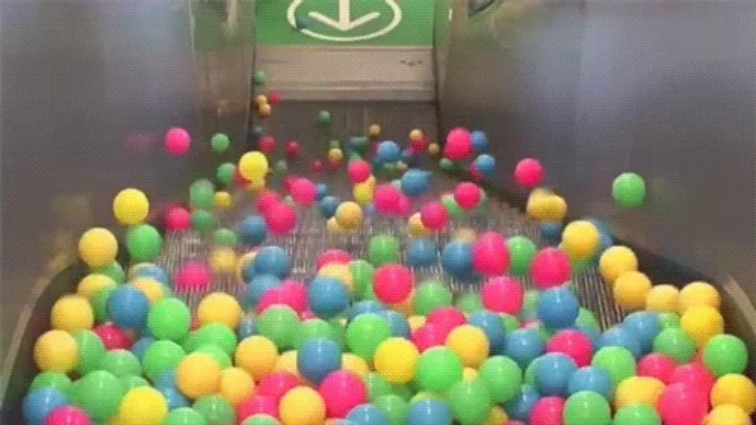

--- FILE ---
content_type: text/html
request_url: https://giphy.com/embed/pisLBIS8Vbr3y
body_size: 2667
content:

<!DOCTYPE html>
<html>
    <head>
        <meta charset="utf-8" />
        <title>Punkd GIF by Digg - Find &amp; Share on GIPHY</title>
        
            <link rel="canonical" href="https://giphy.com/gifs/digg-punkd-pisLBIS8Vbr3y" />
        
        <meta name="description" content="What the Internet is talking about. Right now." />
        <meta name="author" content="GIPHY" />
        <meta name="keywords" content="Animated GIFs, GIFs, Giphy" />
        <meta name="alexaVerifyID" content="HMyPJIK-pLEheM5ACWFf6xvnA2U" />
        <meta name="viewport" content="width=device-width, initial-scale=1" />
        <meta name="robots" content="noindex, noimageindex, noai, noimageai" />
        <meta property="og:url" content="https://media2.giphy.com/media/v1.Y2lkPWRkYTI0ZDUwMzc4bXlzMW5qcnBybGh3N2syM2Z4MnY0dmV6Z2oxazltZ2V4aGM0dSZlcD12MV9pbnRlcm5hbF9naWZfYnlfaWQmY3Q9Zw/pisLBIS8Vbr3y/giphy.gif" />
        <meta property="og:title" content="Punkd GIF by Digg - Find &amp; Share on GIPHY" />
        <meta property="og:description" content="What the Internet is talking about. Right now." />
        <meta property="og:type" content="video.other" />
        <meta property="og:image" content="https://media2.giphy.com/media/v1.Y2lkPWRkYTI0ZDUwMzc4bXlzMW5qcnBybGh3N2syM2Z4MnY0dmV6Z2oxazltZ2V4aGM0dSZlcD12MV9pbnRlcm5hbF9naWZfYnlfaWQmY3Q9Zw/pisLBIS8Vbr3y/200.gif" />
        <meta property="og:site_name" content="GIPHY" />
        <meta property="fb:app_id" content="406655189415060" />
        <meta name="twitter:card" value="player" />
        <meta name="twitter:title" value="Punkd GIF by Digg - Find &amp; Share on GIPHY" />
        <meta name="twitter:description" value="What the Internet is talking about. Right now." />
        <meta name="twitter:image" value="https://media2.giphy.com/media/v1.Y2lkPWRkYTI0ZDUwMzc4bXlzMW5qcnBybGh3N2syM2Z4MnY0dmV6Z2oxazltZ2V4aGM0dSZlcD12MV9pbnRlcm5hbF9naWZfYnlfaWQmY3Q9Zw/pisLBIS8Vbr3y/giphy_s.gif" />
        <meta name="twitter:site" value="@giphy" />
        <style type="text/css">
            html,
            body {
                height: 100%;
            }

            body {
                margin: 0;
                padding: 0;
            }

            .embed {
                background: no-repeat url('https://media2.giphy.com/media/v1.Y2lkPWRkYTI0ZDUwMzc4bXlzMW5qcnBybGh3N2syM2Z4MnY0dmV6Z2oxazltZ2V4aGM0dSZlcD12MV9pbnRlcm5hbF9naWZfYnlfaWQmY3Q9Zw/pisLBIS8Vbr3y/200w_s.gif') center center;
                background-size: contain;
                height: 100%;
                width: 100%;
            }
        </style>
    </head>
    <!-- Google Tag Manager -->
    <script>
        ;(function (w, d, s, l, i) {
            w[l] = w[l] || []
            w[l].push({ 'gtm.start': new Date().getTime(), event: 'gtm.js' })
            var f = d.getElementsByTagName(s)[0],
                j = d.createElement(s),
                dl = l != 'dataLayer' ? '&l=' + l : ''
            j.async = true
            j.src = 'https://www.googletagmanager.com/gtm.js?id=' + i + dl
            f.parentNode.insertBefore(j, f)
        })(window, document, 'script', 'dataLayer', 'GTM-WJSSCWX')
    </script>
    <!-- End Google Tag Manager -->

    <script async src="https://www.googletagmanager.com/gtag/js?id=G-VNYPEBL4PG"></script>

    <body>
        <!-- Google Tag Manager (noscript) -->
        <noscript
            ><iframe
                src="https://www.googletagmanager.com/ns.html?id=GTM-WJSSCWX"
                height="0"
                width="0"
                style="display: none; visibility: hidden"
            ></iframe
        ></noscript>
        <!-- End Google Tag Manager (noscript) -->

        <div class="embed"></div>
        <script>
            window.GIPHY_FE_EMBED_KEY = 'eDs1NYmCVgdHvI1x0nitWd5ClhDWMpRE'
            window.GIPHY_API_URL = 'https://api.giphy.com/v1/'
            window.GIPHY_PINGBACK_URL = 'https://pingback.giphy.com'
        </script>
        <script src="/static/dist/runtime.a9eab25a.bundle.js"></script> <script src="/static/dist/gifEmbed.80980e8d.bundle.js"></script>
        <script>
            var Giphy = Giphy || {};
            if (Giphy.renderGifEmbed) {
                Giphy.renderGifEmbed(document.querySelector('.embed'), {
                    gif: {"id": "pisLBIS8Vbr3y", "title": "Punkd GIF by Digg", "images": {"looping": {"mp4": "https://media2.giphy.com/media/v1.Y2lkPWRkYTI0ZDUwMzc4bXlzMW5qcnBybGh3N2syM2Z4MnY0dmV6Z2oxazltZ2V4aGM0dSZlcD12MV9pbnRlcm5hbF9naWZfYnlfaWQmY3Q9Zw/pisLBIS8Vbr3y/giphy-loop.mp4", "mp4_size": 3416300}, "source": {"url": "https://media2.giphy.com/media/v1.Y2lkPWRkYTI0ZDUwMzc4bXlzMW5qcnBybGh3N2syM2Z4MnY0dmV6Z2oxazltZ2V4aGM0dSZlcD12MV9pbnRlcm5hbF9naWZfYnlfaWQmY3Q9Zw/pisLBIS8Vbr3y/source.gif", "width": 500, "height": 281, "size": 1987301}, "downsized": {"url": "https://media2.giphy.com/media/v1.Y2lkPWRkYTI0ZDUwMzc4bXlzMW5qcnBybGh3N2syM2Z4MnY0dmV6Z2oxazltZ2V4aGM0dSZlcD12MV9pbnRlcm5hbF9naWZfYnlfaWQmY3Q9Zw/pisLBIS8Vbr3y/giphy.gif", "width": 500, "height": 281, "size": 1964893}, "downsized_large": {"url": "https://media2.giphy.com/media/v1.Y2lkPWRkYTI0ZDUwMzc4bXlzMW5qcnBybGh3N2syM2Z4MnY0dmV6Z2oxazltZ2V4aGM0dSZlcD12MV9pbnRlcm5hbF9naWZfYnlfaWQmY3Q9Zw/pisLBIS8Vbr3y/giphy.gif", "width": 500, "height": 281, "size": 1964893}, "downsized_medium": {"url": "https://media2.giphy.com/media/v1.Y2lkPWRkYTI0ZDUwMzc4bXlzMW5qcnBybGh3N2syM2Z4MnY0dmV6Z2oxazltZ2V4aGM0dSZlcD12MV9pbnRlcm5hbF9naWZfYnlfaWQmY3Q9Zw/pisLBIS8Vbr3y/giphy.gif", "width": 500, "height": 281, "size": 1964893}, "downsized_small": {"width": 260, "height": 146, "mp4": "https://media2.giphy.com/media/v1.Y2lkPWRkYTI0ZDUwMzc4bXlzMW5qcnBybGh3N2syM2Z4MnY0dmV6Z2oxazltZ2V4aGM0dSZlcD12MV9pbnRlcm5hbF9naWZfYnlfaWQmY3Q9Zw/pisLBIS8Vbr3y/giphy-downsized-small.mp4", "mp4_size": 116364}, "downsized_still": {"url": "https://media2.giphy.com/media/v1.Y2lkPWRkYTI0ZDUwMzc4bXlzMW5qcnBybGh3N2syM2Z4MnY0dmV6Z2oxazltZ2V4aGM0dSZlcD12MV9pbnRlcm5hbF9naWZfYnlfaWQmY3Q9Zw/pisLBIS8Vbr3y/giphy_s.gif", "width": 500, "height": 281, "size": 1964893}, "fixed_height": {"url": "https://media2.giphy.com/media/v1.Y2lkPWRkYTI0ZDUwMzc4bXlzMW5qcnBybGh3N2syM2Z4MnY0dmV6Z2oxazltZ2V4aGM0dSZlcD12MV9pbnRlcm5hbF9naWZfYnlfaWQmY3Q9Zw/pisLBIS8Vbr3y/200.gif", "width": 356, "height": 200, "size": 942215, "mp4": "https://media2.giphy.com/media/v1.Y2lkPWRkYTI0ZDUwMzc4bXlzMW5qcnBybGh3N2syM2Z4MnY0dmV6Z2oxazltZ2V4aGM0dSZlcD12MV9pbnRlcm5hbF9naWZfYnlfaWQmY3Q9Zw/pisLBIS8Vbr3y/200.mp4", "mp4_size": 292301, "webp": "https://media2.giphy.com/media/v1.Y2lkPWRkYTI0ZDUwMzc4bXlzMW5qcnBybGh3N2syM2Z4MnY0dmV6Z2oxazltZ2V4aGM0dSZlcD12MV9pbnRlcm5hbF9naWZfYnlfaWQmY3Q9Zw/pisLBIS8Vbr3y/200.webp", "webp_size": 352348}, "fixed_height_downsampled": {"url": "https://media2.giphy.com/media/v1.Y2lkPWRkYTI0ZDUwMzc4bXlzMW5qcnBybGh3N2syM2Z4MnY0dmV6Z2oxazltZ2V4aGM0dSZlcD12MV9pbnRlcm5hbF9naWZfYnlfaWQmY3Q9Zw/pisLBIS8Vbr3y/200_d.gif", "width": 356, "height": 200, "size": 237152, "webp": "https://media2.giphy.com/media/v1.Y2lkPWRkYTI0ZDUwMzc4bXlzMW5qcnBybGh3N2syM2Z4MnY0dmV6Z2oxazltZ2V4aGM0dSZlcD12MV9pbnRlcm5hbF9naWZfYnlfaWQmY3Q9Zw/pisLBIS8Vbr3y/200_d.webp", "webp_size": 127224}, "fixed_height_small": {"url": "https://media2.giphy.com/media/v1.Y2lkPWRkYTI0ZDUwMzc4bXlzMW5qcnBybGh3N2syM2Z4MnY0dmV6Z2oxazltZ2V4aGM0dSZlcD12MV9pbnRlcm5hbF9naWZfYnlfaWQmY3Q9Zw/pisLBIS8Vbr3y/100.gif", "width": 178, "height": 100, "size": 286656, "mp4": "https://media2.giphy.com/media/v1.Y2lkPWRkYTI0ZDUwMzc4bXlzMW5qcnBybGh3N2syM2Z4MnY0dmV6Z2oxazltZ2V4aGM0dSZlcD12MV9pbnRlcm5hbF9naWZfYnlfaWQmY3Q9Zw/pisLBIS8Vbr3y/100.mp4", "mp4_size": 112755, "webp": "https://media2.giphy.com/media/v1.Y2lkPWRkYTI0ZDUwMzc4bXlzMW5qcnBybGh3N2syM2Z4MnY0dmV6Z2oxazltZ2V4aGM0dSZlcD12MV9pbnRlcm5hbF9naWZfYnlfaWQmY3Q9Zw/pisLBIS8Vbr3y/100.webp", "webp_size": 134410}, "fixed_height_small_still": {"url": "https://media2.giphy.com/media/v1.Y2lkPWRkYTI0ZDUwMzc4bXlzMW5qcnBybGh3N2syM2Z4MnY0dmV6Z2oxazltZ2V4aGM0dSZlcD12MV9pbnRlcm5hbF9naWZfYnlfaWQmY3Q9Zw/pisLBIS8Vbr3y/100_s.gif", "width": 178, "height": 100, "size": 12328}, "fixed_height_still": {"url": "https://media2.giphy.com/media/v1.Y2lkPWRkYTI0ZDUwMzc4bXlzMW5qcnBybGh3N2syM2Z4MnY0dmV6Z2oxazltZ2V4aGM0dSZlcD12MV9pbnRlcm5hbF9naWZfYnlfaWQmY3Q9Zw/pisLBIS8Vbr3y/200_s.gif", "width": 356, "height": 200, "size": 39763}, "fixed_width": {"url": "https://media2.giphy.com/media/v1.Y2lkPWRkYTI0ZDUwMzc4bXlzMW5qcnBybGh3N2syM2Z4MnY0dmV6Z2oxazltZ2V4aGM0dSZlcD12MV9pbnRlcm5hbF9naWZfYnlfaWQmY3Q9Zw/pisLBIS8Vbr3y/200w.gif", "width": 200, "height": 112, "size": 368343, "mp4": "https://media2.giphy.com/media/v1.Y2lkPWRkYTI0ZDUwMzc4bXlzMW5qcnBybGh3N2syM2Z4MnY0dmV6Z2oxazltZ2V4aGM0dSZlcD12MV9pbnRlcm5hbF9naWZfYnlfaWQmY3Q9Zw/pisLBIS8Vbr3y/200w.mp4", "mp4_size": 124935, "webp": "https://media2.giphy.com/media/v1.Y2lkPWRkYTI0ZDUwMzc4bXlzMW5qcnBybGh3N2syM2Z4MnY0dmV6Z2oxazltZ2V4aGM0dSZlcD12MV9pbnRlcm5hbF9naWZfYnlfaWQmY3Q9Zw/pisLBIS8Vbr3y/200w.webp", "webp_size": 147866}, "fixed_width_downsampled": {"url": "https://media2.giphy.com/media/v1.Y2lkPWRkYTI0ZDUwMzc4bXlzMW5qcnBybGh3N2syM2Z4MnY0dmV6Z2oxazltZ2V4aGM0dSZlcD12MV9pbnRlcm5hbF9naWZfYnlfaWQmY3Q9Zw/pisLBIS8Vbr3y/200w_d.gif", "width": 200, "height": 112, "size": 91717, "webp": "https://media2.giphy.com/media/v1.Y2lkPWRkYTI0ZDUwMzc4bXlzMW5qcnBybGh3N2syM2Z4MnY0dmV6Z2oxazltZ2V4aGM0dSZlcD12MV9pbnRlcm5hbF9naWZfYnlfaWQmY3Q9Zw/pisLBIS8Vbr3y/200w_d.webp", "webp_size": 46828}, "fixed_width_small": {"url": "https://media2.giphy.com/media/v1.Y2lkPWRkYTI0ZDUwMzc4bXlzMW5qcnBybGh3N2syM2Z4MnY0dmV6Z2oxazltZ2V4aGM0dSZlcD12MV9pbnRlcm5hbF9naWZfYnlfaWQmY3Q9Zw/pisLBIS8Vbr3y/100w.gif", "width": 100, "height": 56, "size": 102571, "mp4": "https://media2.giphy.com/media/v1.Y2lkPWRkYTI0ZDUwMzc4bXlzMW5qcnBybGh3N2syM2Z4MnY0dmV6Z2oxazltZ2V4aGM0dSZlcD12MV9pbnRlcm5hbF9naWZfYnlfaWQmY3Q9Zw/pisLBIS8Vbr3y/100w.mp4", "mp4_size": 52255, "webp": "https://media2.giphy.com/media/v1.Y2lkPWRkYTI0ZDUwMzc4bXlzMW5qcnBybGh3N2syM2Z4MnY0dmV6Z2oxazltZ2V4aGM0dSZlcD12MV9pbnRlcm5hbF9naWZfYnlfaWQmY3Q9Zw/pisLBIS8Vbr3y/100w.webp", "webp_size": 61864}, "fixed_width_small_still": {"url": "https://media2.giphy.com/media/v1.Y2lkPWRkYTI0ZDUwMzc4bXlzMW5qcnBybGh3N2syM2Z4MnY0dmV6Z2oxazltZ2V4aGM0dSZlcD12MV9pbnRlcm5hbF9naWZfYnlfaWQmY3Q9Zw/pisLBIS8Vbr3y/100w_s.gif", "width": 100, "height": 56, "size": 4916}, "fixed_width_still": {"url": "https://media2.giphy.com/media/v1.Y2lkPWRkYTI0ZDUwMzc4bXlzMW5qcnBybGh3N2syM2Z4MnY0dmV6Z2oxazltZ2V4aGM0dSZlcD12MV9pbnRlcm5hbF9naWZfYnlfaWQmY3Q9Zw/pisLBIS8Vbr3y/200w_s.gif", "width": 200, "height": 112, "size": 15517}, "original": {"url": "https://media2.giphy.com/media/v1.Y2lkPWRkYTI0ZDUwMzc4bXlzMW5qcnBybGh3N2syM2Z4MnY0dmV6Z2oxazltZ2V4aGM0dSZlcD12MV9pbnRlcm5hbF9naWZfYnlfaWQmY3Q9Zw/pisLBIS8Vbr3y/giphy.gif", "width": 500, "height": 281, "size": 1964893, "frames": 25, "hash": "df911c0dd10b3135c174bc70b9ab8102", "mp4": "https://media2.giphy.com/media/v1.Y2lkPWRkYTI0ZDUwMzc4bXlzMW5qcnBybGh3N2syM2Z4MnY0dmV6Z2oxazltZ2V4aGM0dSZlcD12MV9pbnRlcm5hbF9naWZfYnlfaWQmY3Q9Zw/pisLBIS8Vbr3y/giphy.mp4", "mp4_size": 567413, "webp": "https://media2.giphy.com/media/v1.Y2lkPWRkYTI0ZDUwMzc4bXlzMW5qcnBybGh3N2syM2Z4MnY0dmV6Z2oxazltZ2V4aGM0dSZlcD12MV9pbnRlcm5hbF9naWZfYnlfaWQmY3Q9Zw/pisLBIS8Vbr3y/giphy.webp", "webp_size": 869752}, "original_mp4": {"width": 480, "height": 268, "mp4": "https://media2.giphy.com/media/v1.Y2lkPWRkYTI0ZDUwMzc4bXlzMW5qcnBybGh3N2syM2Z4MnY0dmV6Z2oxazltZ2V4aGM0dSZlcD12MV9pbnRlcm5hbF9naWZfYnlfaWQmY3Q9Zw/pisLBIS8Vbr3y/giphy.mp4", "mp4_size": 567413}, "original_still": {"url": "https://media2.giphy.com/media/v1.Y2lkPWRkYTI0ZDUwMzc4bXlzMW5qcnBybGh3N2syM2Z4MnY0dmV6Z2oxazltZ2V4aGM0dSZlcD12MV9pbnRlcm5hbF9naWZfYnlfaWQmY3Q9Zw/pisLBIS8Vbr3y/giphy_s.gif", "width": 500, "height": 281, "size": 90163}, "preview": {"width": 150, "height": 84, "mp4": "https://media2.giphy.com/media/v1.Y2lkPWRkYTI0ZDUwMzc4bXlzMW5qcnBybGh3N2syM2Z4MnY0dmV6Z2oxazltZ2V4aGM0dSZlcD12MV9pbnRlcm5hbF9naWZfYnlfaWQmY3Q9Zw/pisLBIS8Vbr3y/giphy-preview.mp4", "mp4_size": 40253}, "preview_gif": {"url": "https://media2.giphy.com/media/v1.Y2lkPWRkYTI0ZDUwMzc4bXlzMW5qcnBybGh3N2syM2Z4MnY0dmV6Z2oxazltZ2V4aGM0dSZlcD12MV9pbnRlcm5hbF9naWZfYnlfaWQmY3Q9Zw/pisLBIS8Vbr3y/giphy-preview.gif", "width": 94, "height": 53, "size": 47046}, "preview_webp": {"url": "https://media2.giphy.com/media/v1.Y2lkPWRkYTI0ZDUwMzc4bXlzMW5qcnBybGh3N2syM2Z4MnY0dmV6Z2oxazltZ2V4aGM0dSZlcD12MV9pbnRlcm5hbF9naWZfYnlfaWQmY3Q9Zw/pisLBIS8Vbr3y/giphy-preview.webp", "width": 128, "height": 72, "size": 34274}}, "is_video": false, "tags": [], "cta": {"text": "", "link": ""}, "featured_tags": [], "embed_url": "https://giphy.com/embed/pisLBIS8Vbr3y", "relative_url": "/gifs/digg-punkd-pisLBIS8Vbr3y", "type": "gif", "index_id": 1118049, "slug": "digg-punkd-pisLBIS8Vbr3y", "url": "https://giphy.com/gifs/digg-punkd-pisLBIS8Vbr3y", "short_url": null, "bitly_url": null, "username": "digg", "rating": "g", "source_image_url": null, "source_post_url": "http://digg.tumblr.com/post/104426330854/this-escalator-is-out-of-order-forever", "source_content_url": null, "source_tld": "digg.tumblr.com", "source_domain": null, "source_caption": "This escalator is out of order. Forever.", "source_body": null, "has_attribution": false, "is_hidden": false, "is_removed": false, "is_community": false, "is_anonymous": false, "is_featured": false, "is_realtime": false, "is_indexable": null, "is_sticker": false, "is_preserve_size": null, "is_trending": false, "gps_no_trend": false, "create_datetime": null, "update_datetime": null, "trending_datetime": null, "external_media": null, "import_type": null, "user": {"id": 8940, "username": "digg", "avatar_url": "https://media.giphy.com/avatars/digg/nQni7wlrU3Xq.jpeg", "display_name": "Digg", "user_type": "partner", "twitter": "@digg", "is_public": true, "is_verified": true, "is_freelance": false, "is_community": false, "is_upgraded": true, "is_partner_or_artist": true, "suppress_chrome": false, "website_url": "http://digg.com", "twitter_url": "https://twitter.com/digg", "facebook_url": "", "instagram_url": "", "tumblr_url": "http://digg.tumblr.com", "tiktok_url": "", "youtube_url": "", "attribution_display_name": "Digg", "disable_freelance_popup": false, "name": "Digg", "about_bio": "\u00af\\_(\u30c4)_/\u00af", "description": "\u00af\\_(\u30c4)_/\u00af", "profile_url": "https://giphy.com/digg"}, "alt_text": ""},
                    autoPlay: "",
                    hideVideo: false,
                    isTwitter: false,
                    trackingQueryString: 'utm_source=iframe&utm_medium=embed&utm_campaign=Embeds&utm_term='
                })
            }
        </script>
    </body>
</html>
